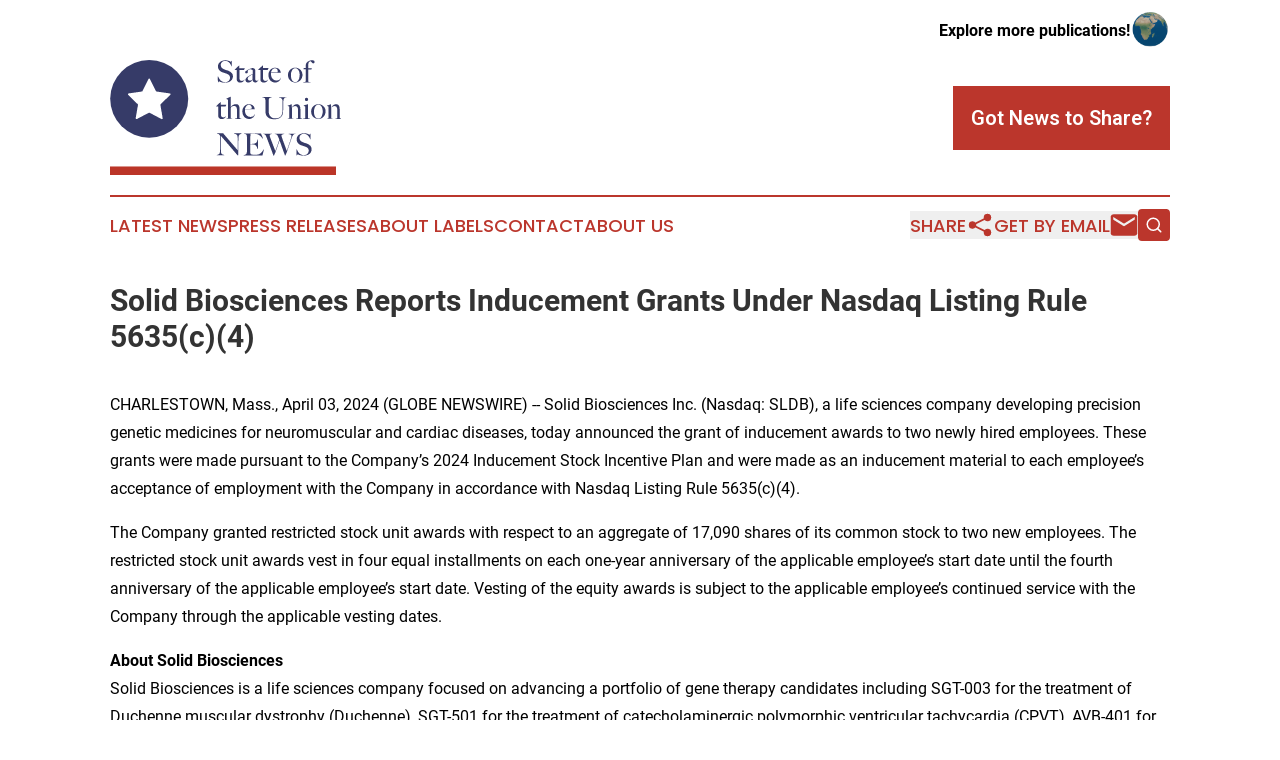

--- FILE ---
content_type: image/svg+xml
request_url: https://cdn.newsmatics.com/agp/sites/stateoftheunionnews-logo-1.svg
body_size: 24311
content:
<?xml version="1.0" encoding="UTF-8" standalone="no"?>
<!-- Generator: Adobe Illustrator 25.2.0, SVG Export Plug-In . SVG Version: 6.00 Build 0)  -->

<svg
   xmlns:dc="http://purl.org/dc/elements/1.1/"
   xmlns:cc="http://creativecommons.org/ns#"
   xmlns:rdf="http://www.w3.org/1999/02/22-rdf-syntax-ns#"
   xmlns:svg="http://www.w3.org/2000/svg"
   xmlns="http://www.w3.org/2000/svg"
   xmlns:sodipodi="http://sodipodi.sourceforge.net/DTD/sodipodi-0.dtd"
   xmlns:inkscape="http://www.inkscape.org/namespaces/inkscape"
   version="1.1"
   id="Layer_1"
   x="0px"
   y="0px"
   viewBox="0 0 354.20001 176.7"
   xml:space="preserve"
   sodipodi:docname="State-of-the-Union-News-Ekin-SVG_cropped.svg"
   width="354.20001"
   height="176.7"
   inkscape:version="0.92.3 (2405546, 2018-03-11)"><metadata
   id="metadata57"><rdf:RDF><cc:Work
       rdf:about=""><dc:format>image/svg+xml</dc:format><dc:type
         rdf:resource="http://purl.org/dc/dcmitype/StillImage" /></cc:Work></rdf:RDF></metadata><defs
   id="defs55" /><sodipodi:namedview
   pagecolor="#ffffff"
   bordercolor="#666666"
   borderopacity="1"
   objecttolerance="10"
   gridtolerance="10"
   guidetolerance="10"
   inkscape:pageopacity="0"
   inkscape:pageshadow="2"
   inkscape:window-width="640"
   inkscape:window-height="480"
   id="namedview53"
   showgrid="false"
   inkscape:zoom="0.835"
   inkscape:cx="187.6"
   inkscape:cy="87.900003"
   inkscape:window-x="0"
   inkscape:window-y="0"
   inkscape:window-maximized="0"
   inkscape:current-layer="Layer_1" />
<style
   type="text/css"
   id="style2">
	.st0{fill:#363B68;}
	.st1{fill:#FFFFFF;}
	.st2{fill:#BB3528;}
</style>
<g
   id="g42"
   transform="translate(-12.4,-23.700001)">
	<path
   class="st0"
   d="m 199.5,53 c -0.6,1.2 -1.4,2.2 -2.5,3 -1.1,0.8 -2.4,1.5 -3.9,1.9 -1.5,0.4 -3.1,0.6 -4.9,0.6 -1.5,0 -2.8,-0.1 -3.9,-0.3 -1.1,-0.2 -2,-0.4 -2.7,-0.7 -0.7,-0.3 -1.3,-0.5 -1.6,-0.7 -0.4,-0.2 -0.6,-0.3 -0.7,-0.3 -0.1,0 -0.3,0.2 -0.6,0.6 -0.3,0.4 -0.6,0.7 -0.8,1.1 h -0.4 l -0.1,-9.3 h 0.5 c 0.3,0.8 0.6,1.7 1.1,2.5 0.4,0.8 0.9,1.5 1.4,2.2 0.5,0.7 1.1,1.3 1.6,1.8 0.6,0.5 1.1,0.9 1.7,1.2 0.5,0.3 1.2,0.6 2.1,0.8 0.9,0.3 1.7,0.4 2.5,0.4 2.3,0 4.2,-0.6 5.6,-1.9 1.4,-1.3 2.1,-3 2.1,-5.1 0,-0.9 -0.1,-1.6 -0.4,-2.3 -0.3,-0.7 -0.7,-1.2 -1.1,-1.7 -0.5,-0.5 -1.1,-0.9 -1.7,-1.2 -0.7,-0.3 -1.4,-0.7 -2.1,-0.9 -0.7,-0.3 -1.4,-0.5 -2,-0.7 -0.6,-0.2 -1.1,-0.4 -1.6,-0.5 -0.5,-0.2 -1,-0.3 -1.5,-0.5 -0.5,-0.2 -1.1,-0.4 -1.8,-0.7 -0.8,-0.3 -1.6,-0.7 -2.3,-1.3 -0.7,-0.5 -1.4,-1.2 -2,-1.9 -0.6,-0.7 -1,-1.5 -1.4,-2.4 -0.3,-0.9 -0.5,-1.8 -0.5,-2.8 0,-1.7 0.3,-3.1 0.9,-4.3 0.6,-1.2 1.4,-2.2 2.5,-3 1,-0.8 2.2,-1.4 3.6,-1.8 1.4,-0.4 2.8,-0.6 4.3,-0.6 1.4,0 2.6,0.1 3.6,0.4 1,0.2 1.8,0.5 2.5,0.8 0.6,0.3 1.1,0.5 1.4,0.8 0.3,0.2 0.5,0.4 0.5,0.4 0.1,0 0.3,-0.2 0.6,-0.6 0.3,-0.4 0.6,-0.7 0.8,-1.1 h 0.5 v 8.6 h -0.5 c -0.4,-1 -0.9,-2 -1.4,-3.1 -0.6,-1 -1.3,-1.9 -2.1,-2.7 -0.8,-0.8 -1.7,-1.4 -2.7,-1.9 -1,-0.5 -2.1,-0.7 -3.3,-0.7 -1,0 -1.9,0.1 -2.7,0.4 -0.9,0.3 -1.6,0.7 -2.2,1.3 -0.6,0.6 -1.1,1.3 -1.5,2.1 -0.4,0.8 -0.5,1.8 -0.5,2.8 0,1.7 0.5,3 1.5,4 1,1 2.3,1.8 3.9,2.4 0.6,0.2 1.2,0.5 1.7,0.7 0.5,0.2 1.1,0.4 1.6,0.5 0.5,0.2 1.1,0.4 1.6,0.5 0.5,0.2 1.1,0.4 1.7,0.6 2.1,0.8 3.8,1.9 4.9,3.4 1.2,1.5 1.7,3.3 1.7,5.5 -0.1,1.1 -0.4,2.5 -1,3.7 z"
   id="path4"
   inkscape:connector-curvature="0"
   style="fill:#363b68" />
	<path
   class="st0"
   d="m 217.5,38.9 h -7.1 v 12.3 c 0,1.6 0.3,2.7 1,3.5 0.7,0.7 1.6,1.1 2.7,1.1 0.9,0 1.7,-0.1 2.2,-0.4 0.6,-0.3 1.1,-0.8 1.5,-1.4 l 0.3,0.1 c -0.2,0.5 -0.4,1 -0.8,1.5 -0.3,0.5 -0.8,1 -1.3,1.4 -0.5,0.4 -1.2,0.7 -1.9,1 -0.7,0.2 -1.6,0.4 -2.6,0.4 -0.7,0 -1.3,-0.1 -1.9,-0.3 -0.6,-0.2 -1.1,-0.5 -1.6,-0.9 -0.5,-0.4 -0.8,-0.8 -1.1,-1.3 -0.3,-0.5 -0.4,-1 -0.4,-1.5 0,-2.9 0,-5.7 0,-8.3 0,-2.6 0,-5 0,-7 h -3.4 v -0.5 l 6.7,-6.4 h 0.4 v 4.1 h 8.6 z"
   id="path6"
   inkscape:connector-curvature="0"
   style="fill:#363b68" />
	<path
   class="st0"
   d="m 239,55.3 c -0.2,0.6 -0.6,1.1 -1,1.5 -0.4,0.5 -0.9,0.8 -1.4,1 -0.5,0.2 -1.1,0.4 -1.8,0.4 -1.1,0 -2,-0.3 -2.8,-0.9 -0.8,-0.6 -1.2,-1.7 -1.2,-3.3 h -0.1 c -0.2,0.4 -0.6,0.9 -1,1.4 -0.4,0.5 -0.9,1 -1.5,1.4 -0.6,0.4 -1.2,0.8 -1.9,1.1 -0.7,0.3 -1.5,0.4 -2.3,0.4 -0.5,0 -1,-0.1 -1.5,-0.2 -0.5,-0.1 -1,-0.4 -1.4,-0.7 -0.4,-0.4 -0.8,-0.8 -1,-1.4 -0.3,-0.6 -0.4,-1.2 -0.4,-2.1 0,-0.9 0.4,-1.7 1.1,-2.5 0.7,-0.8 1.6,-1.5 2.6,-2.2 1,-0.7 1.9,-1.2 2.7,-1.7 0.8,-0.5 1.5,-0.9 2.1,-1.2 0.6,-0.3 1.1,-0.6 1.6,-0.8 0.5,-0.2 0.8,-0.4 1.1,-0.6 v -4.8 c 0,-0.1 -0.1,-0.2 -0.2,-0.4 -0.1,-0.2 -0.3,-0.5 -0.6,-0.7 -0.3,-0.2 -0.6,-0.5 -1.1,-0.7 -0.5,-0.2 -1.1,-0.3 -1.8,-0.3 -0.5,0 -1,0.1 -1.5,0.3 -0.5,0.2 -0.9,0.4 -1.3,0.7 -0.4,0.3 -0.7,0.5 -0.9,0.8 -0.2,0.3 -0.3,0.5 -0.3,0.7 v 2.1 c 0,0.4 -0.2,0.8 -0.7,1.2 -0.5,0.3 -0.9,0.5 -1.5,0.5 -0.5,0 -0.9,-0.2 -1.3,-0.5 -0.4,-0.4 -0.5,-0.8 -0.5,-1.2 0,-0.4 0.1,-0.7 0.3,-1 0.2,-0.3 0.4,-0.6 0.7,-0.8 0.3,-0.2 0.6,-0.5 0.9,-0.7 0.3,-0.2 0.6,-0.4 0.9,-0.5 0.8,-0.5 1.6,-0.9 2.5,-1.4 0.8,-0.4 1.6,-0.8 2.4,-1.1 0.8,-0.3 1.5,-0.6 2.1,-0.7 0.6,-0.2 1.2,-0.3 1.6,-0.3 0.8,0 1.6,0.2 2.3,0.6 0.7,0.4 1.2,0.9 1.5,1.6 0.1,0.2 0.2,0.6 0.2,1.1 0,0.5 0,1.1 0,1.6 0,1.1 0,2.1 0,3 0,0.9 0,1.8 0,2.6 0,0.8 0,1.7 0,2.6 0,0.9 0,1.9 0,2.9 0,1.4 0.2,2.3 0.7,2.8 0.5,0.5 1,0.7 1.7,0.7 0.7,0 1.2,-0.1 1.6,-0.4 0.3,-0.3 0.6,-0.7 0.7,-1.1 h 0.3 c -0.2,0.1 -0.3,0.6 -0.6,1.2 z m -8.2,-9.9 c -0.6,0.4 -1.3,0.8 -2.1,1.3 -0.8,0.5 -1.7,0.9 -2.5,1.5 -0.8,0.5 -1.5,1.1 -2.1,1.8 -0.6,0.6 -0.9,1.4 -0.9,2.2 0,0.8 0.3,1.5 0.8,2.2 0.6,0.7 1.3,1 2.2,1 0.8,0 1.5,-0.1 2.1,-0.3 0.6,-0.2 1.2,-0.5 1.7,-1.1 0.4,-0.3 0.6,-0.8 0.6,-1.3 v -7.3 z"
   id="path8"
   inkscape:connector-curvature="0"
   style="fill:#363b68" />
	<path
   class="st0"
   d="m 253.6,38.9 h -7.1 v 12.3 c 0,1.6 0.3,2.7 1,3.5 0.7,0.7 1.6,1.1 2.7,1.1 0.9,0 1.7,-0.1 2.2,-0.4 0.6,-0.3 1.1,-0.8 1.5,-1.4 l 0.3,0.1 c -0.2,0.5 -0.4,1 -0.8,1.5 -0.3,0.5 -0.8,1 -1.3,1.4 -0.5,0.4 -1.2,0.7 -1.9,1 -0.7,0.2 -1.6,0.4 -2.6,0.4 -0.7,0 -1.3,-0.1 -1.9,-0.3 -0.6,-0.2 -1.1,-0.5 -1.6,-0.9 -0.5,-0.4 -0.8,-0.8 -1.1,-1.3 -0.3,-0.5 -0.4,-1 -0.4,-1.5 0,-2.9 0,-5.7 0,-8.3 0,-2.6 0,-5 0,-7 h -3.4 V 38.6 L 246,32 h 0.4 v 4.1 h 8.6 z"
   id="path10"
   inkscape:connector-curvature="0"
   style="fill:#363b68" />
	<path
   class="st0"
   d="m 273.2,53.4 c -0.4,0.9 -1,1.6 -1.8,2.4 -0.7,0.7 -1.6,1.3 -2.7,1.8 -1,0.5 -2.2,0.7 -3.5,0.7 -1.6,0 -3,-0.3 -4.3,-0.9 -1.3,-0.6 -2.4,-1.4 -3.3,-2.5 -0.9,-1.1 -1.6,-2.3 -2.1,-3.8 -0.5,-1.4 -0.7,-3 -0.7,-4.6 0,-1.3 0.2,-2.6 0.7,-3.9 0.5,-1.3 1.1,-2.5 2,-3.5 0.9,-1 1.9,-1.9 3.1,-2.5 1.2,-0.6 2.6,-1 4.1,-1 1.2,0 2.4,0.2 3.4,0.5 1.1,0.3 2,0.8 2.8,1.4 0.8,0.6 1.4,1.4 1.9,2.4 0.5,1 0.8,2.1 0.9,3.4 h -15 c 0,0.2 0,0.5 0,0.9 0,0.3 0,0.7 0,1 0,1.3 0.2,2.6 0.6,3.8 0.4,1.2 0.9,2.3 1.6,3.2 0.7,0.9 1.6,1.6 2.7,2.2 1.1,0.5 2.4,0.8 3.8,0.8 1.6,0 2.9,-0.4 4.1,-1.2 1.2,-0.8 1.9,-1.8 2.3,-2.9 l 0.4,0.1 c -0.3,0.5 -0.6,1.3 -1,2.2 z m -5.4,-15.8 c -0.8,-0.8 -1.9,-1.2 -3.2,-1.2 -0.9,0 -1.7,0.3 -2.4,0.8 -0.7,0.5 -1.3,1.1 -1.8,1.8 -0.5,0.7 -0.9,1.4 -1.2,2.1 -0.3,0.7 -0.5,1.2 -0.5,1.6 0.7,0 1.4,0 1.9,0 0.5,0 1.1,0 1.7,0 0.5,0 1.1,0 1.7,0 0.6,0 1.2,0 2,0 0.5,0 0.9,0 1.3,0 0.4,0 0.8,-0.1 1.1,-0.2 0.2,-0.2 0.4,-0.5 0.5,-0.7 0.1,-0.2 0.2,-0.5 0.2,-1 -0.1,-1.4 -0.5,-2.4 -1.3,-3.2 z"
   id="path12"
   inkscape:connector-curvature="0"
   style="fill:#363b68" />
	<path
   class="st0"
   d="m 306,51.2 c -0.6,1.4 -1.4,2.7 -2.4,3.7 -1,1.1 -2.2,1.9 -3.5,2.5 -1.3,0.6 -2.7,0.9 -4.2,0.9 -1.2,0 -2.5,-0.2 -3.8,-0.7 -1.3,-0.4 -2.5,-1.1 -3.6,-2.1 -1.1,-0.9 -2,-2.2 -2.7,-3.6 -0.7,-1.5 -1.1,-3.2 -1.1,-5.2 0,-1.4 0.3,-2.8 0.8,-4.2 0.5,-1.3 1.3,-2.5 2.3,-3.6 1,-1 2.2,-1.9 3.6,-2.5 1.4,-0.6 2.9,-0.9 4.6,-0.9 1.2,0 2.5,0.2 3.8,0.7 1.3,0.5 2.4,1.2 3.5,2.1 1,0.9 1.9,2.1 2.6,3.5 0.7,1.4 1,3 1,4.9 0,1.6 -0.3,3.1 -0.9,4.5 z m -3.8,-8 c -0.2,-1.2 -0.6,-2.3 -1.1,-3.4 -0.5,-1 -1.2,-1.9 -2.1,-2.5 -0.9,-0.7 -1.9,-1 -3.2,-1 -1,0 -1.9,0.3 -2.8,0.9 -0.8,0.6 -1.5,1.4 -2.1,2.5 -0.6,1 -1,2.1 -1.3,3.4 -0.3,1.3 -0.4,2.5 -0.4,3.9 0,1.4 0.1,2.8 0.4,4.1 0.2,1.3 0.7,2.4 1.2,3.4 0.6,1 1.3,1.8 2.1,2.3 0.9,0.6 1.9,0.9 3.1,0.9 1.2,0 2.2,-0.4 3.1,-1.1 0.8,-0.7 1.5,-1.7 2,-2.8 0.5,-1.1 0.9,-2.3 1.1,-3.6 0.2,-1.3 0.4,-2.5 0.4,-3.6 0,-1 -0.1,-2.1 -0.4,-3.4 z"
   id="path14"
   inkscape:connector-curvature="0"
   style="fill:#363b68" />
	<path
   class="st0"
   d="m 325,28.2 c -0.4,0.5 -0.8,0.7 -1.4,0.7 -0.6,0 -1,-0.1 -1.4,-0.4 -0.4,-0.3 -0.7,-0.6 -1.1,-1 -0.3,-0.4 -0.6,-0.8 -0.9,-1.1 -0.3,-0.4 -0.6,-0.6 -1,-0.7 -0.2,0 -0.5,0 -0.8,0.1 -0.3,0.1 -0.7,0.3 -1.1,0.6 -0.4,0.3 -0.7,0.7 -0.9,1.3 -0.3,0.6 -0.4,1.3 -0.5,2.3 -0.1,1.2 -0.1,2.3 -0.1,3.2 0,0.9 0,1.9 0,3 h 5.5 l -0.6,2.1 h -5 v 18.2 c 0.1,0.3 0.2,0.5 0.5,0.7 0.2,0.2 0.6,0.3 0.9,0.4 0.4,0.1 0.8,0.2 1.2,0.2 0.5,0 0.9,0.1 1.4,0.1 v 0.5 h -11.9 v -0.5 c 0.3,0 0.7,-0.1 1.2,-0.2 0.5,-0.1 0.9,-0.2 1.3,-0.3 0.4,-0.1 0.8,-0.2 1.1,-0.4 0.3,-0.2 0.4,-0.4 0.4,-0.6 V 38.1 h -3.4 l 0.5,-2.1 h 2.9 c 0,-1.3 0,-2.6 0.1,-3.9 0.1,-1.3 0.3,-2.2 0.6,-2.9 0.3,-0.7 0.8,-1.4 1.4,-2 0.6,-0.6 1.3,-1.1 2.1,-1.6 0.8,-0.5 1.7,-0.8 2.6,-1.1 0.9,-0.3 1.9,-0.4 2.9,-0.4 0.5,0 0.9,0 1.4,0.1 0.5,0.1 0.9,0.2 1.2,0.4 0.4,0.2 0.7,0.4 0.9,0.7 0.2,0.3 0.4,0.7 0.4,1.1 0.1,0.8 -0.1,1.3 -0.4,1.8 z"
   id="path16"
   inkscape:connector-curvature="0"
   style="fill:#363b68" />
	<path
   class="st0"
   d="m 189.2,95 h -7.1 v 12.3 c 0,1.6 0.3,2.7 1,3.5 0.7,0.7 1.6,1.1 2.7,1.1 0.9,0 1.7,-0.1 2.2,-0.4 0.6,-0.3 1.1,-0.8 1.5,-1.4 l 0.3,0.1 c -0.2,0.5 -0.4,1 -0.8,1.5 -0.3,0.5 -0.8,1 -1.3,1.4 -0.5,0.4 -1.2,0.7 -1.9,1 -0.7,0.2 -1.6,0.4 -2.6,0.4 -0.7,0 -1.3,-0.1 -1.9,-0.3 -0.6,-0.2 -1.1,-0.5 -1.6,-0.9 -0.5,-0.4 -0.8,-0.8 -1.1,-1.3 -0.3,-0.5 -0.4,-1 -0.4,-1.5 0,-2.9 0,-5.7 0,-8.3 0,-2.6 0,-5 0,-7 h -3.4 v -0.5 l 6.7,-6.4 h 0.4 v 4.1 h 8.6 z"
   id="path18"
   inkscape:connector-curvature="0"
   style="fill:#363b68" />
	<path
   class="st0"
   d="m 203.8,114.2 v -0.5 c 0.8,-0.1 1.5,-0.2 2.1,-0.3 0.6,-0.1 0.8,-0.5 0.8,-1 v -11.7 c 0,-0.9 -0.1,-1.7 -0.2,-2.5 -0.1,-0.8 -0.4,-1.4 -0.7,-2 -0.3,-0.6 -0.8,-1 -1.3,-1.3 -0.6,-0.3 -1.3,-0.5 -2.1,-0.5 -1.1,0 -2.1,0.2 -2.9,0.6 -0.8,0.4 -1.4,1 -1.9,1.6 -0.1,0.1 -0.1,0.3 -0.3,0.6 -0.1,0.3 -0.2,0.6 -0.2,0.8 v 14.3 c 0,0.3 0.1,0.5 0.2,0.7 0.2,0.2 0.4,0.3 0.6,0.3 0.2,0.1 0.5,0.1 0.8,0.2 0.3,0 0.6,0.1 0.9,0.1 v 0.5 h -9.3 v -0.5 c 0.7,-0.1 1.4,-0.2 1.9,-0.4 0.6,-0.2 0.9,-0.6 0.9,-1.1 V 85.7 c 0,-0.2 0,-0.4 -0.1,-0.6 0,-0.1 -0.2,-0.3 -0.4,-0.4 -0.2,-0.2 -0.6,-0.4 -1,-0.6 -0.4,-0.2 -0.8,-0.4 -1.2,-0.7 v -0.3 l 6.3,-2.9 h 0.4 L 197,96.4 h 0.1 c 0.2,-0.4 0.6,-0.9 1,-1.5 0.4,-0.6 1,-1.1 1.7,-1.6 0.7,-0.5 1.5,-0.9 2.4,-1.3 0.9,-0.4 1.9,-0.5 2.9,-0.5 1,0 1.9,0.2 2.6,0.5 0.7,0.4 1.3,0.9 1.7,1.5 0.4,0.6 0.7,1.4 0.9,2.3 0.2,0.9 0.3,1.8 0.3,2.9 v 13.8 c 0,0.2 0.1,0.4 0.3,0.6 0.2,0.2 0.4,0.3 0.7,0.4 0.3,0.1 0.6,0.1 0.9,0.2 0.3,0 0.6,0.1 0.9,0.1 v 0.4 z"
   id="path20"
   inkscape:connector-curvature="0"
   style="fill:#363b68" />
	<path
   class="st0"
   d="m 233.3,109.4 c -0.4,0.9 -1,1.6 -1.8,2.4 -0.7,0.7 -1.6,1.3 -2.7,1.8 -1,0.5 -2.2,0.7 -3.5,0.7 -1.6,0 -3,-0.3 -4.3,-0.9 -1.3,-0.6 -2.4,-1.4 -3.3,-2.5 -0.9,-1.1 -1.6,-2.3 -2.1,-3.8 -0.5,-1.4 -0.7,-3 -0.7,-4.6 0,-1.3 0.2,-2.6 0.7,-3.9 0.5,-1.3 1.1,-2.5 2,-3.5 0.9,-1 1.9,-1.9 3.1,-2.5 1.2,-0.6 2.6,-1 4.1,-1 1.2,0 2.4,0.2 3.4,0.5 1.1,0.3 2,0.8 2.8,1.4 0.8,0.6 1.4,1.4 1.9,2.4 0.5,1 0.8,2.1 0.9,3.4 h -15 c 0,0.2 0,0.5 0,0.9 0,0.3 0,0.7 0,1 0,1.3 0.2,2.6 0.6,3.8 0.4,1.2 0.9,2.3 1.6,3.2 0.7,0.9 1.6,1.6 2.7,2.2 1.1,0.5 2.4,0.8 3.8,0.8 1.6,0 2.9,-0.4 4.1,-1.2 1.2,-0.8 1.9,-1.8 2.3,-2.9 l 0.4,0.1 c -0.3,0.6 -0.5,1.4 -1,2.2 z M 228,93.7 c -0.8,-0.8 -1.9,-1.2 -3.2,-1.2 -0.9,0 -1.7,0.3 -2.4,0.8 -0.7,0.5 -1.3,1.1 -1.8,1.8 -0.5,0.7 -0.9,1.4 -1.2,2.1 -0.3,0.7 -0.5,1.2 -0.5,1.6 0.7,0 1.4,0 1.9,0 0.5,0 1.1,0 1.7,0 0.5,0 1.1,0 1.7,0 0.6,0 1.2,0 2,0 0.5,0 0.9,0 1.3,0 0.4,0 0.8,-0.1 1.1,-0.2 0.2,-0.2 0.4,-0.5 0.5,-0.7 0.1,-0.2 0.2,-0.5 0.2,-1 -0.1,-1.4 -0.5,-2.4 -1.3,-3.2 z"
   id="path22"
   inkscape:connector-curvature="0"
   style="fill:#363b68" />
	<path
   class="st0"
   d="m 279.8,81.9 c -0.7,0.4 -1.2,1.1 -1.6,2 -0.1,0.2 -0.2,0.6 -0.3,1.1 -0.1,0.5 -0.1,1.1 -0.2,1.7 -0.1,0.7 -0.1,1.3 -0.1,2.1 0,0.7 0,1.5 0,2.2 0,1.3 -0.1,2.8 -0.1,4.5 0,1.7 -0.1,3.5 -0.2,5.6 0,0.6 -0.1,1.3 -0.1,2.2 0,0.9 -0.2,1.9 -0.4,2.9 -0.2,1 -0.6,2 -1.2,3 -0.5,1 -1.3,1.9 -2.3,2.8 -1,0.8 -2.3,1.5 -3.8,2 -1.6,0.5 -3.5,0.7 -5.7,0.7 -2.2,0 -4.1,-0.2 -5.7,-0.7 -1.5,-0.5 -2.8,-1.1 -3.8,-1.9 -1,-0.8 -1.8,-1.7 -2.3,-2.6 -0.5,-0.9 -1,-1.9 -1.2,-2.8 -0.3,-0.9 -0.4,-1.8 -0.5,-2.5 0,-0.8 -0.1,-1.3 -0.1,-1.7 0,-0.9 0,-2 0,-3.4 0,-1.4 0,-3 0,-4.7 v -6.2 c 0,-0.6 0,-1.1 0,-1.7 0,-0.6 0,-1.1 -0.1,-1.6 0,-0.5 -0.1,-0.9 -0.2,-1.3 -0.1,-0.4 -0.2,-0.7 -0.4,-0.9 -0.4,-0.5 -1,-0.9 -1.6,-1.1 -0.6,-0.2 -1.4,-0.4 -2.2,-0.5 v -0.5 h 13.9 v 0.5 c -0.4,0.1 -0.9,0.2 -1.4,0.3 -0.5,0.1 -0.9,0.3 -1.4,0.6 -0.4,0.3 -0.7,0.6 -1,1.1 -0.3,0.5 -0.4,1.1 -0.5,1.8 0,0.8 -0.1,1.5 -0.1,2.1 0,0.6 0,1.2 0,1.8 0,0.6 0,1.2 0,1.9 0,0.6 0,1.4 0,2.2 0,1.1 0,2 0,2.9 0,0.9 0,1.6 0,2.4 0,0.7 0,1.4 0,2.1 0,0.7 0,1.4 0,2.1 0,1.7 0.3,3.2 0.7,4.5 0.5,1.4 1.1,2.5 2,3.5 0.8,1 1.9,1.7 3.1,2.2 1.2,0.5 2.6,0.8 4.2,0.8 1.8,0 3.3,-0.2 4.5,-0.6 1.2,-0.4 2.3,-1 3.1,-1.7 0.8,-0.7 1.5,-1.5 2,-2.5 0.5,-0.9 0.8,-1.9 1.1,-3 0.2,-1.1 0.4,-2.1 0.5,-3.2 0.1,-1.1 0.1,-2.2 0.1,-3.2 0,-0.8 0,-1.6 0,-2.3 0,-0.7 0,-1.3 0,-1.9 0,-0.6 0,-1.2 0,-1.8 0,-0.6 0,-1.3 0,-1.9 0,-0.6 0,-1.3 0,-1.9 0,-0.7 0,-1.3 -0.1,-1.9 0,-0.6 -0.1,-1.1 -0.1,-1.7 -0.1,-0.5 -0.2,-0.9 -0.3,-1.2 -0.3,-0.9 -0.8,-1.6 -1.6,-2.1 -0.8,-0.5 -1.9,-0.9 -3.4,-1.1 v -0.5 h 11.6 v 0.5 c -1.2,-0.2 -2.1,0.1 -2.8,0.5 z"
   id="path24"
   inkscape:connector-curvature="0"
   style="fill:#363b68" />
	<path
   class="st0"
   d="m 297.4,114.2 v -0.5 c 0.8,-0.1 1.5,-0.2 2,-0.3 0.5,-0.1 0.7,-0.5 0.7,-1 v -11.8 c 0,-1.8 -0.3,-3.3 -1,-4.4 -0.7,-1.1 -1.8,-1.7 -3.5,-1.7 -1,0 -1.9,0.2 -2.6,0.7 -0.7,0.4 -1.4,1.1 -2.3,1.9 v 15.3 c 0.1,0.3 0.2,0.5 0.3,0.7 0.2,0.1 0.3,0.2 0.6,0.3 0.2,0.1 0.5,0.1 0.7,0.1 0.3,0 0.6,0.1 0.9,0.1 v 0.5 h -9 v -0.5 c 0.7,-0.1 1.3,-0.2 1.8,-0.4 0.5,-0.2 0.8,-0.6 0.8,-1.1 V 96.2 c 0,-0.2 0,-0.4 -0.1,-0.6 0,-0.1 -0.2,-0.3 -0.4,-0.4 -0.3,-0.2 -0.6,-0.3 -1,-0.5 -0.4,-0.2 -0.7,-0.4 -1.1,-0.5 v -0.3 l 6.1,-2.2 h 0.3 v 5 h 0.1 c 0.3,-0.5 0.8,-1.1 1.3,-1.7 0.5,-0.6 1.1,-1.2 1.7,-1.7 0.7,-0.5 1.4,-0.9 2.1,-1.2 0.8,-0.3 1.6,-0.5 2.4,-0.5 1.8,0 3.2,0.7 4.1,2 1,1.3 1.4,3.1 1.4,5.2 v 13.7 c 0,0.2 0.1,0.4 0.3,0.6 0.2,0.2 0.4,0.3 0.7,0.4 0.3,0.1 0.6,0.1 0.9,0.2 0.3,0 0.6,0.1 0.9,0.1 v 0.4 z"
   id="path26"
   inkscape:connector-curvature="0"
   style="fill:#363b68" />
	<path
   class="st0"
   d="m 308.2,114.2 v -0.5 c 0.4,0 0.7,-0.1 1.1,-0.1 0.4,0 0.7,-0.1 1,-0.2 0.3,-0.1 0.5,-0.3 0.7,-0.4 0.2,-0.2 0.3,-0.4 0.3,-0.7 v -16 c 0,-0.2 0,-0.5 -0.1,-0.7 0,-0.2 -0.2,-0.4 -0.4,-0.5 -0.3,-0.2 -0.6,-0.4 -1,-0.6 -0.4,-0.2 -0.8,-0.4 -1.2,-0.5 v -0.3 l 6.3,-2.1 h 0.3 v 20.9 c 0.1,0.3 0.2,0.5 0.4,0.7 0.2,0.1 0.4,0.2 0.7,0.3 0.3,0.1 0.6,0.1 0.9,0.1 0.3,0 0.6,0.1 1,0.1 v 0.5 z m 6.7,-28.1 c -0.5,0.5 -1.1,0.7 -1.8,0.7 -0.7,0 -1.3,-0.2 -1.8,-0.7 -0.5,-0.5 -0.7,-1.1 -0.7,-1.8 0,-0.7 0.2,-1.3 0.7,-1.8 0.5,-0.5 1.1,-0.7 1.8,-0.7 0.7,0 1.3,0.2 1.8,0.7 0.5,0.5 0.7,1.1 0.7,1.8 0,0.7 -0.2,1.3 -0.7,1.8 z"
   id="path28"
   inkscape:connector-curvature="0"
   style="fill:#363b68" />
	<path
   class="st0"
   d="m 341.4,107.3 c -0.6,1.4 -1.4,2.7 -2.4,3.7 -1,1.1 -2.2,1.9 -3.5,2.5 -1.3,0.6 -2.7,0.9 -4.2,0.9 -1.2,0 -2.5,-0.2 -3.8,-0.7 -1.3,-0.4 -2.5,-1.1 -3.6,-2.1 -1.1,-0.9 -2,-2.2 -2.7,-3.6 -0.7,-1.5 -1.1,-3.2 -1.1,-5.2 0,-1.4 0.3,-2.8 0.8,-4.2 0.5,-1.3 1.3,-2.5 2.3,-3.6 1,-1 2.2,-1.9 3.6,-2.5 1.4,-0.6 2.9,-0.9 4.6,-0.9 1.2,0 2.5,0.2 3.8,0.7 1.3,0.5 2.4,1.2 3.5,2.1 1,0.9 1.9,2.1 2.6,3.5 0.7,1.4 1,3 1,4.9 -0.1,1.6 -0.4,3.1 -0.9,4.5 z m -3.9,-8 c -0.2,-1.2 -0.6,-2.3 -1.1,-3.4 -0.5,-1 -1.2,-1.9 -2.1,-2.5 -0.9,-0.7 -1.9,-1 -3.2,-1 -1,0 -1.9,0.3 -2.8,0.9 -0.8,0.6 -1.5,1.4 -2.1,2.5 -0.6,1 -1,2.1 -1.3,3.4 -0.3,1.3 -0.4,2.5 -0.4,3.9 0,1.4 0.1,2.8 0.4,4.1 0.2,1.3 0.7,2.4 1.2,3.4 0.6,1 1.3,1.8 2.1,2.3 0.9,0.6 1.9,0.9 3.1,0.9 1.2,0 2.2,-0.4 3.1,-1.1 0.8,-0.7 1.5,-1.6 2,-2.8 0.5,-1.1 0.9,-2.3 1.1,-3.6 0.2,-1.3 0.4,-2.5 0.4,-3.6 0,-1 -0.1,-2.2 -0.4,-3.4 z"
   id="path30"
   inkscape:connector-curvature="0"
   style="fill:#363b68" />
	<path
   class="st0"
   d="m 357.5,114.2 v -0.5 c 0.8,-0.1 1.5,-0.2 2,-0.3 0.5,-0.1 0.7,-0.5 0.7,-1 v -11.8 c 0,-1.8 -0.3,-3.3 -1,-4.4 -0.7,-1.1 -1.8,-1.7 -3.5,-1.7 -1,0 -1.9,0.2 -2.6,0.7 -0.7,0.4 -1.4,1.1 -2.3,1.9 v 15.3 c 0.1,0.3 0.2,0.5 0.3,0.7 0.2,0.1 0.3,0.2 0.6,0.3 0.2,0.1 0.5,0.1 0.7,0.1 0.3,0 0.6,0.1 0.9,0.1 v 0.5 h -9 v -0.5 c 0.7,-0.1 1.3,-0.2 1.8,-0.4 0.5,-0.2 0.8,-0.6 0.8,-1.1 V 96.2 c 0,-0.2 0,-0.4 -0.1,-0.6 0,-0.1 -0.2,-0.3 -0.4,-0.4 -0.3,-0.2 -0.6,-0.3 -1,-0.5 -0.4,-0.2 -0.7,-0.4 -1.1,-0.5 v -0.3 l 6.1,-2.2 h 0.3 v 5 h 0.1 c 0.3,-0.5 0.8,-1.1 1.3,-1.7 0.5,-0.6 1.1,-1.2 1.7,-1.7 0.7,-0.5 1.4,-0.9 2.1,-1.2 0.8,-0.3 1.6,-0.5 2.4,-0.5 1.8,0 3.2,0.7 4.1,2 1,1.3 1.4,3.1 1.4,5.2 v 13.7 c 0,0.2 0.1,0.4 0.3,0.6 0.2,0.2 0.4,0.3 0.7,0.4 0.3,0.1 0.6,0.1 0.9,0.2 0.3,0 0.6,0.1 0.9,0.1 v 0.4 z"
   id="path32"
   inkscape:connector-curvature="0"
   style="fill:#363b68" />
	<path
   class="st0"
   d="m 211.1,138 c -0.7,0.4 -1.2,1.1 -1.6,2 -0.2,0.5 -0.4,1.3 -0.4,2.6 -0.1,1.3 -0.1,2.6 -0.2,4 -0.1,1.3 -0.1,2.9 -0.2,4.7 0,1.8 -0.1,3.8 -0.1,5.9 0,0.9 0,1.9 0,3 0,1.1 0,2.2 0,3.3 0,1.1 0,2.3 0,3.4 0,1.1 0,2.1 0,3 0,0.1 0,0.2 -0.1,0.3 -0.1,0.1 -0.2,0.1 -0.4,0.1 -0.2,0 -0.5,-0.2 -0.8,-0.5 -2.6,-3.1 -5.1,-5.9 -7.2,-8.4 -2.2,-2.6 -4.3,-5 -6.2,-7.3 -2,-2.3 -3.9,-4.6 -5.8,-6.8 -1.9,-2.2 -3.9,-4.5 -6,-6.9 v 19.7 c 0,1.6 0,3 0.1,4.3 0.1,1.3 0.3,2.2 0.6,2.8 0.3,0.7 0.9,1.3 1.6,1.6 0.7,0.4 1.7,0.6 3,0.8 v 0.5 h -11.5 v -0.5 c 0.7,-0.1 1.5,-0.3 2.2,-0.6 0.7,-0.3 1.3,-0.8 1.8,-1.5 0.4,-0.7 0.7,-1.6 0.8,-2.9 0.1,-1.3 0.2,-2.8 0.3,-4.6 0.1,-1.3 0.1,-2.9 0.1,-4.7 0,-1.8 0,-3.8 0,-5.9 0,-0.9 0,-1.7 0,-2.2 0,-0.6 0,-1.2 0,-1.7 0,-0.5 0,-1.1 0,-1.7 0,-0.6 0,-1.4 0,-2.3 -0.1,-0.9 -0.3,-1.6 -0.7,-2.2 -0.3,-0.6 -0.7,-1 -1.2,-1.4 -0.5,-0.3 -1,-0.6 -1.5,-0.7 -0.5,-0.1 -1.1,-0.2 -1.6,-0.3 v -0.5 h 9.5 l 22.1,25.9 v -15.9 c 0,-1.2 0,-2.4 0,-3.6 0,-1.1 -0.2,-2 -0.4,-2.7 -0.3,-0.9 -0.9,-1.6 -1.7,-2.1 -0.8,-0.5 -1.9,-0.9 -3.4,-1.1 v -0.5 h 11.6 v 0.5 c -1.1,0.4 -2,0.7 -2.7,1.1 z"
   id="path34"
   inkscape:connector-curvature="0"
   style="fill:#363b68" />
	<path
   class="st0"
   d="m 245.7,170.3 h -28.6 v -0.5 c 0.8,-0.1 1.5,-0.3 2.2,-0.6 0.7,-0.3 1.2,-0.7 1.7,-1.2 0.2,-0.2 0.3,-0.5 0.4,-0.8 0.1,-0.4 0.2,-0.8 0.3,-1.2 0.1,-0.5 0.1,-1 0.2,-1.5 0,-0.5 0,-1 0,-1.5 0,-0.4 0,-1 0,-1.8 0,-0.7 0,-1.6 0,-2.5 0,-0.9 0,-1.8 0,-2.7 0,-1 0,-1.9 0,-2.7 v -9.1 c 0,-0.6 0,-1.1 0,-1.7 0,-0.6 0,-1.2 -0.1,-1.7 -0.1,-0.5 -0.1,-1 -0.2,-1.4 -0.1,-0.4 -0.3,-0.7 -0.4,-0.9 -0.5,-0.5 -1,-0.8 -1.5,-1 -0.5,-0.1 -1.2,-0.3 -2.1,-0.4 v -0.5 h 25.8 l 3.2,7.7 -0.5,0.2 c -2.5,-3.1 -4.9,-5.3 -7.1,-6.4 -0.5,-0.2 -1.5,-0.5 -2.9,-0.7 -1.4,-0.2 -3.2,-0.3 -5.2,-0.3 -0.7,0 -1.3,0 -2,0.1 -0.7,0 -1.2,0.1 -1.5,0.2 -0.1,0.5 -0.1,1.5 -0.2,3.1 0,1.6 -0.1,3.4 -0.1,5.4 0,1.2 0,2.2 0,3 0,0.8 0,1.5 0,2 0,0.5 0,0.9 0,1.2 0,0.2 0,0.4 0,0.5 0.2,0 0.5,0 0.9,0 0.5,0 1,0 1.6,0 0.6,0 1.2,-0.1 1.8,-0.1 0.6,0 1.1,-0.1 1.5,-0.2 0.9,-0.2 1.7,-0.5 2.3,-0.9 0.6,-0.4 1.1,-0.8 1.5,-1.4 0.4,-0.5 0.7,-1.1 0.9,-1.8 0.2,-0.7 0.4,-1.5 0.6,-2.4 h 0.6 v 14.7 h -0.6 c -0.2,-1 -0.6,-2 -1.1,-3.1 -0.5,-1.1 -1.1,-1.9 -1.6,-2.4 -0.5,-0.4 -1.1,-0.8 -1.8,-1.1 -0.7,-0.3 -1.5,-0.5 -2.5,-0.5 -0.5,0 -0.9,-0.1 -1.2,-0.1 -0.3,0 -0.6,0 -0.9,0 -0.3,0 -0.6,0 -0.9,0 -0.3,0 -0.7,0 -1.2,0 -0.1,0.4 -0.1,1.1 -0.1,1.9 0,0.8 0,1.7 0,2.6 0,0.4 0,0.9 0,1.4 0,0.5 0,1.1 0,1.6 0,0.5 0,1 0,1.4 0,0.5 0,0.8 0,1.1 0,1 0.1,1.9 0.2,2.8 0.1,0.9 0.3,1.6 0.5,2 0.3,0.4 0.9,0.7 2,0.9 1.1,0.2 2.2,0.3 3.5,0.3 0.5,0 1.2,0 2,0 0.8,0 1.7,-0.1 2.6,-0.2 1,-0.1 1.9,-0.4 2.8,-0.7 0.8,-0.4 1.7,-0.9 2.4,-1.5 0.8,-0.7 1.5,-1.5 2.3,-2.4 0.7,-0.9 1.5,-2.1 2.3,-3.4 l 0.5,0.1 z"
   id="path36"
   inkscape:connector-curvature="0"
   style="fill:#363b68" />
	<path
   class="st0"
   d="m 294.1,137.8 c -0.5,0.3 -0.9,0.6 -1,0.7 -0.1,0.1 -0.2,0.2 -0.4,0.5 -0.2,0.2 -0.4,0.5 -0.7,0.9 -0.2,0.4 -0.5,0.9 -0.8,1.5 -0.3,0.6 -0.6,1.4 -0.9,2.3 -0.5,1.5 -1.1,3.2 -1.7,5.1 -0.7,1.9 -1.3,3.8 -2,5.7 -0.7,2 -1.3,3.9 -2,5.9 -0.7,2 -1.3,3.9 -1.9,5.6 l -2,4.5 h -0.5 c -0.8,-2.2 -1.6,-4.4 -2.4,-6.4 -0.7,-2.1 -1.4,-4 -2.1,-5.9 -0.7,-1.9 -1.3,-3.7 -1.9,-5.5 -0.6,-1.8 -1.3,-3.6 -1.9,-5.3 -0.5,1.4 -1,2.9 -1.6,4.5 -0.6,1.6 -1.1,3.2 -1.7,4.8 -0.6,1.6 -1.1,3.2 -1.7,4.8 -0.6,1.6 -1.1,3.1 -1.6,4.6 l -2.1,4.6 h -0.6 c -1,-2.5 -1.9,-4.9 -2.7,-7.2 -0.9,-2.3 -1.7,-4.5 -2.5,-6.6 -0.8,-2.1 -1.6,-4.1 -2.3,-6.1 -0.7,-2 -1.5,-3.9 -2.2,-5.9 -0.2,-0.6 -0.4,-1.1 -0.6,-1.5 -0.2,-0.4 -0.3,-0.8 -0.5,-1.2 -0.2,-0.4 -0.3,-0.7 -0.4,-1.1 -0.2,-0.3 -0.3,-0.7 -0.5,-1.1 -0.1,-0.2 -0.2,-0.4 -0.4,-0.7 -0.2,-0.3 -0.4,-0.6 -0.7,-0.8 -0.3,-0.3 -0.7,-0.5 -1.1,-0.7 -0.4,-0.2 -1,-0.3 -1.7,-0.4 v -0.5 h 13.2 v 0.5 c -0.2,0 -0.4,0 -0.8,0.1 -0.4,0.1 -0.8,0.2 -1.2,0.3 -0.4,0.2 -0.8,0.4 -1.1,0.7 -0.3,0.3 -0.4,0.7 -0.4,1.3 0,0.3 0.2,0.9 0.5,1.9 0.3,1 0.8,2.2 1.3,3.7 0.5,1.4 1.1,3 1.8,4.7 0.6,1.7 1.3,3.4 1.9,5.1 0.6,1.7 1.2,3.2 1.8,4.7 0.6,1.4 1,2.6 1.4,3.6 0.1,-0.2 0.3,-0.9 0.7,-1.9 0.4,-1 0.8,-2.4 1.4,-3.9 0.6,-1.5 1.2,-3.3 1.9,-5.3 0.7,-2 1.4,-4 2.1,-6.2 -0.5,-1.2 -0.9,-2.3 -1.3,-3.3 -0.4,-0.9 -0.8,-1.9 -1.2,-2.8 -0.1,-0.2 -0.3,-0.5 -0.5,-0.8 -0.2,-0.3 -0.5,-0.6 -0.8,-0.8 -0.4,-0.3 -0.8,-0.5 -1.3,-0.7 -0.5,-0.2 -1.2,-0.3 -1.9,-0.3 V 137 H 279 v 0.5 c -0.2,0 -0.5,0.1 -1,0.1 -0.5,0.1 -1,0.2 -1.4,0.4 -0.5,0.2 -0.9,0.4 -1.3,0.7 -0.4,0.3 -0.6,0.7 -0.6,1.2 0,0.2 0.2,0.8 0.5,1.9 0.3,1.1 0.8,2.4 1.3,3.9 0.5,1.5 1.1,3.2 1.8,5 0.7,1.8 1.3,3.5 1.9,5.2 0.6,1.7 1.1,3.2 1.6,4.5 0.5,1.3 0.8,2.3 1.1,2.9 0.1,-0.2 0.3,-0.7 0.5,-1.4 0.2,-0.7 0.5,-1.6 0.9,-2.6 0.4,-1 0.7,-2.1 1.2,-3.4 0.4,-1.2 0.8,-2.5 1.3,-3.8 0.4,-1.3 0.8,-2.6 1.3,-3.9 0.4,-1.3 0.8,-2.5 1.1,-3.6 0.4,-1.4 0.7,-2.5 0.7,-3.1 0.1,-0.7 0.1,-1.1 0.1,-1.4 0,-0.5 -0.1,-0.8 -0.4,-1.1 -0.3,-0.3 -0.6,-0.5 -1,-0.7 -0.4,-0.2 -0.8,-0.4 -1.3,-0.5 -0.5,-0.1 -0.9,-0.2 -1.3,-0.2 v -0.5 h 10.3 v 0.5 c -1,-0.4 -1.6,-0.2 -2.2,0.2 z"
   id="path38"
   inkscape:connector-curvature="0"
   style="fill:#363b68" />
	<path
   class="st0"
   d="m 319.9,165.1 c -0.6,1.2 -1.4,2.2 -2.5,3 -1.1,0.8 -2.4,1.5 -3.9,1.9 -1.5,0.4 -3.1,0.6 -4.9,0.6 -1.5,0 -2.8,-0.1 -3.9,-0.3 -1.1,-0.2 -2,-0.4 -2.7,-0.7 -0.7,-0.3 -1.3,-0.5 -1.6,-0.7 -0.4,-0.2 -0.6,-0.3 -0.7,-0.3 -0.1,0 -0.3,0.2 -0.6,0.6 -0.3,0.4 -0.6,0.7 -0.8,1.1 h -0.4 l -0.1,-9.3 h 0.5 c 0.3,0.8 0.6,1.7 1.1,2.5 0.4,0.8 0.9,1.5 1.4,2.2 0.5,0.7 1.1,1.3 1.6,1.8 0.6,0.5 1.1,0.9 1.7,1.2 0.5,0.3 1.2,0.6 2.1,0.8 0.9,0.3 1.7,0.4 2.5,0.4 2.3,0 4.2,-0.6 5.6,-1.9 1.4,-1.3 2.1,-3 2.1,-5.1 0,-0.9 -0.1,-1.6 -0.4,-2.3 -0.3,-0.7 -0.7,-1.2 -1.1,-1.7 -0.5,-0.5 -1.1,-0.9 -1.7,-1.2 -0.7,-0.3 -1.4,-0.7 -2.1,-0.9 -0.7,-0.3 -1.4,-0.5 -2,-0.7 -0.6,-0.2 -1.1,-0.4 -1.6,-0.5 -0.5,-0.2 -1,-0.3 -1.5,-0.5 -0.5,-0.2 -1.1,-0.4 -1.8,-0.7 -0.8,-0.3 -1.6,-0.7 -2.3,-1.3 -0.7,-0.5 -1.4,-1.2 -2,-1.9 -0.6,-0.7 -1,-1.5 -1.4,-2.4 -0.3,-0.9 -0.5,-1.8 -0.5,-2.8 0,-1.7 0.3,-3.1 0.9,-4.3 0.6,-1.2 1.4,-2.2 2.5,-3 1,-0.8 2.2,-1.4 3.6,-1.8 1.4,-0.4 2.8,-0.6 4.3,-0.6 1.4,0 2.6,0.1 3.6,0.3 1,0.2 1.8,0.5 2.5,0.8 0.6,0.3 1.1,0.5 1.4,0.8 0.3,0.2 0.5,0.4 0.5,0.4 0.1,0 0.3,-0.2 0.6,-0.6 0.3,-0.4 0.6,-0.7 0.8,-1.1 h 0.5 v 8.6 h -0.5 c -0.4,-1 -0.9,-2 -1.4,-3.1 -0.6,-1 -1.3,-1.9 -2.1,-2.7 -0.8,-0.8 -1.7,-1.4 -2.7,-1.9 -1,-0.5 -2.1,-0.7 -3.3,-0.7 -1,0 -1.9,0.1 -2.7,0.4 -0.9,0.3 -1.6,0.7 -2.2,1.3 -0.6,0.6 -1.1,1.3 -1.5,2.1 -0.4,0.8 -0.5,1.8 -0.5,2.8 0,1.7 0.5,3 1.5,4 1,1 2.3,1.8 3.9,2.4 0.6,0.2 1.2,0.5 1.7,0.7 0.5,0.2 1.1,0.4 1.6,0.5 0.5,0.2 1.1,0.4 1.6,0.5 0.5,0.2 1.1,0.4 1.7,0.6 2.1,0.8 3.8,1.9 4.9,3.4 1.2,1.5 1.7,3.3 1.7,5.5 -0.1,1.3 -0.4,2.6 -1,3.8 z"
   id="path40"
   inkscape:connector-curvature="0"
   style="fill:#363b68" />
</g>
<circle
   class="st0"
   cx="60"
   cy="59.700001"
   r="59.700001"
   id="circle44"
   style="fill:#363b68" />
<path
   class="st1"
   d="m 61.1,29.199999 9.1,18.5 c 0.2,0.4 0.5,0.6 0.9,0.7 l 20.5,3 c 1,0.1 1.4,1.4 0.7,2.1 l -14.8,14.4 c -0.3,0.3 -0.4,0.7 -0.4,1.1 l 3.5,20.4 c 0.2,1 -0.9,1.8 -1.8,1.3 l -18.2,-9.6 c -0.4,-0.2 -0.8,-0.2 -1.2,0 l -18.3,9.6 c -0.9,0.5 -2,-0.3 -1.8,-1.3 l 3.5,-20.4 c 0.1,-0.4 -0.1,-0.8 -0.4,-1.1 l -14.7,-14.4 c -0.7,-0.7 -0.3,-2 0.7,-2.1 l 20.5,-3 c 0.4,-0.1 0.8,-0.3 0.9,-0.7 l 9.1,-18.5 c 0.4,-0.9 1.8,-0.9 2.2,0 z"
   id="path46"
   inkscape:connector-curvature="0"
   style="fill:#ffffff" />
<rect
   x="0"
   y="163.60001"
   class="st2"
   width="345.79999"
   height="13.1"
   id="rect48"
   style="fill:#bb3528" />
<rect
   x="0"
   y="133.60001"
   class="st1"
   width="120"
   height="13.3"
   id="rect50"
   style="fill:#ffffff" />
</svg>